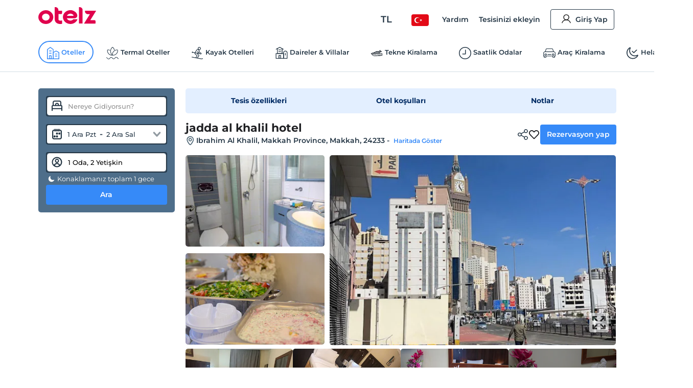

--- FILE ---
content_type: image/svg+xml
request_url: https://edge-cdn.otelz.com/app/icons/creditCards/visa2.svg
body_size: 630
content:
<?xml version="1.0" encoding="utf-8"?><svg width="40" height="25.12" viewBox="0 0 750 471" xmlns="http://www.w3.org/2000/svg"><title>Slice 1</title><g fill="none" fill-rule="evenodd"><rect fill="#0E4595" width="750" height="471" rx="40"/><path d="M278.197 334.228l33.36-195.763h53.36l-33.383 195.763h-53.337zm246.11-191.54c-10.57-3.966-27.136-8.222-47.822-8.222-52.725 0-89.865 26.55-90.18 64.603-.298 28.13 26.513 43.82 46.753 53.184 20.77 9.594 27.752 15.714 27.654 24.283-.132 13.12-16.587 19.116-31.923 19.116-21.36 0-32.705-2.966-50.23-10.276l-6.874-3.11-7.49 43.823c12.464 5.465 35.51 10.2 59.438 10.445 56.09 0 92.5-26.248 92.916-66.883.202-22.268-14.014-39.216-44.798-53.188-18.65-9.055-30.074-15.1-29.952-24.268 0-8.137 9.667-16.84 30.556-16.84 17.45-.27 30.09 3.536 39.937 7.5l4.78 2.26 7.235-42.43m137.307-4.22h-41.23c-12.774 0-22.332 3.486-27.942 16.233L513.198 334.1h56.03s9.163-24.123 11.235-29.418c6.123 0 60.553.084 68.336.084 1.594 6.852 6.49 29.333 6.49 29.333H704.8l-43.188-195.637zM596.197 264.87c4.413-11.28 21.26-54.723 21.26-54.723-.316.52 4.38-11.336 7.075-18.686l3.606 16.88s10.217 46.727 12.352 56.527h-44.293zM232.903 138.465l-52.24 133.496-5.567-27.127c-9.725-31.274-40.025-65.156-73.898-82.12l47.766 171.204 56.456-.065 84.004-195.385h-56.52" fill="#FFF"/><path d="M131.92 138.465H45.88l-.683 4.073c66.94 16.204 111.232 55.363 129.618 102.414l-18.708-89.96c-3.23-12.395-12.6-16.094-24.188-16.526" fill="#F2AE14"/></g></svg>

--- FILE ---
content_type: image/svg+xml
request_url: https://edge-cdn.otelz.com/app/icons/creditCards/mastercard.svg
body_size: 1106
content:
<svg width="49" height="38" viewBox="0 0 49 38" fill="none" xmlns="http://www.w3.org/2000/svg">
    <path fill-rule="evenodd" clip-rule="evenodd" d="M13.842 33.879v4.02h-.874v-.488c-.277.362-.698.589-1.27.589-1.128 0-2.011-.883-2.011-2.111 0-1.228.883-2.111 2.01-2.111.573 0 .994.227 1.27.589v-.488h.875zm-2.035.723c-.757 0-1.22.58-1.22 1.287 0 .706.463 1.287 1.22 1.287.723 0 1.21-.556 1.21-1.287 0-.732-.487-1.287-1.21-1.287zm31.576 1.287c0-.707.464-1.287 1.22-1.287.724 0 1.212.555 1.212 1.287 0 .731-.488 1.287-1.212 1.287-.756 0-1.22-.58-1.22-1.287zm3.256-3.625V37.9h-.875v-.488c-.277.362-.698.589-1.27.589-1.127 0-2.01-.883-2.01-2.111 0-1.228.883-2.111 2.01-2.111.572 0 .993.227 1.27.589v-2.103h.875zM24.693 34.56c.563 0 .925.353 1.017.975h-2.085c.093-.58.445-.975 1.068-.975zm-1.985 1.329c0-1.254.824-2.111 2.003-2.111 1.126 0 1.9.857 1.909 2.11 0 .118-.009.228-.018.337h-2.985c.126.724.64.985 1.202.985.404 0 .833-.153 1.17-.421l.428.648c-.488.412-1.042.563-1.648.563-1.203 0-2.061-.833-2.061-2.111zm12.558 0c0-.707.464-1.287 1.22-1.287.723 0 1.211.555 1.211 1.287 0 .731-.488 1.287-1.21 1.287-.758 0-1.22-.58-1.22-1.287zm3.255-2.01v4.02h-.874v-.488c-.278.362-.698.589-1.27.589-1.127 0-2.01-.883-2.01-2.111 0-1.228.883-2.111 2.01-2.111.572 0 .992.227 1.27.589v-.488h.874zm-8.192 2.01c0 1.22.85 2.111 2.145 2.111.606 0 1.01-.135 1.446-.48l-.42-.706c-.328.236-.672.362-1.052.362-.698-.009-1.21-.513-1.21-1.287 0-.774.512-1.279 1.21-1.287.38 0 .724.126 1.053.362l.42-.707c-.438-.345-.841-.48-1.447-.48-1.296 0-2.145.892-2.145 2.112zm10.211-1.522c.227-.354.556-.59 1.06-.59.178 0 .43.034.623.11l-.27.824a1.418 1.418 0 0 0-.546-.1c-.572 0-.858.369-.858 1.034V37.9h-.875v-4.02h.866v.488zm-22.374-.169c-.421-.277-1-.42-1.64-.42-1.018 0-1.674.488-1.674 1.287 0 .655.488 1.06 1.387 1.186l.413.059c.48.067.706.193.706.42 0 .311-.32.488-.917.488-.605 0-1.042-.193-1.337-.42l-.412.68c.48.353 1.085.522 1.74.522 1.162 0 1.835-.547 1.835-1.312 0-.707-.53-1.077-1.405-1.203l-.412-.06c-.378-.05-.682-.124-.682-.394 0-.295.286-.47.766-.47.513 0 1.01.193 1.253.344l.379-.707zm10.22.169c.227-.354.555-.59 1.06-.59.177 0 .429.034.622.11l-.27.824a1.418 1.418 0 0 0-.546-.1c-.572 0-.858.369-.858 1.034V37.9h-.874v-4.02h.867v.488zm-6.401-.488h-1.43v-1.22h-.884v1.22h-.815v.799h.815v1.834c0 .932.362 1.488 1.396 1.488.38 0 .817-.117 1.094-.311l-.252-.749c-.261.151-.547.227-.774.227-.437 0-.58-.27-.58-.673v-1.816h1.43v-.8zM8.914 35.376v2.523H8.03v-2.237c0-.682-.286-1.06-.883-1.06-.58 0-.984.37-.984 1.068V37.9h-.884v-2.237c0-.682-.294-1.06-.874-1.06-.598 0-.985.37-.985 1.068V37.9h-.883v-4.02h.875v.495c.329-.47.748-.596 1.178-.596.614 0 1.051.27 1.328.715.371-.564.9-.724 1.414-.715.976.008 1.582.647 1.582 1.598z" fill="#231F20"/>
    <path d="M31.125 27.047h-13.25V3.237h13.25v23.81z" fill="#FF5F00"/>
    <path d="M18.716 15.143c0-4.83 2.262-9.133 5.784-11.905A15.077 15.077 0 0 0 15.14 0C6.78 0 0 6.78 0 15.143s6.779 15.142 15.141 15.142c3.533 0 6.783-1.21 9.359-3.237a15.117 15.117 0 0 1-5.784-11.905z" fill="#EB001B"/>
    <path d="M49 15.143c0 8.363-6.779 15.142-15.141 15.142-3.533 0-6.783-1.21-9.36-3.237a15.115 15.115 0 0 0 5.785-11.905c0-4.83-2.262-9.133-5.784-11.905A15.082 15.082 0 0 1 33.858 0C42.22 0 49 6.78 49 15.143z" fill="#F79E1B"/>
</svg>


--- FILE ---
content_type: image/svg+xml
request_url: https://edge-cdn.otelz.com/app/icons/creditCards/debit.svg
body_size: 191
content:
<svg class="svg-icon" style="width: 1em; height: 1em;vertical-align: middle;fill: currentColor;overflow: hidden;" viewBox="0 0 1024 1024" version="1.1" xmlns="http://www.w3.org/2000/svg"><path d="M981.333333 384H42.666667V298.666667h938.666666zM213.333333 725.333333h213.333334V597.333333H213.333333z m768-469.333333v-32a53.393333 53.393333 0 0 0-53.333333-53.333333H96a53.393333 53.393333 0 0 0-53.333333 53.333333v32z m0 170.666667v416a53.393333 53.393333 0 0 1-53.333333 53.333333H96a53.393333 53.393333 0 0 1-53.333333-53.333333V426.666667zM469.333333 592a37.373333 37.373333 0 0 0-37.333333-37.333333H208a37.373333 37.373333 0 0 0-37.333333 37.333333v138.666667a37.373333 37.373333 0 0 0 37.333333 37.333333h224a37.373333 37.373333 0 0 0 37.333333-37.333333z m298.666667 112a21.333333 21.333333 0 0 0-21.333333-21.333333H618.666667a21.333333 21.333333 0 0 0 0 42.666666h128a21.333333 21.333333 0 0 0 21.333333-21.333333z m85.333333 0a21.333333 21.333333 0 1 0-21.333333 21.333333 21.333333 21.333333 0 0 0 21.333333-21.333333z" fill="#5C5C66" /></svg>

--- FILE ---
content_type: image/svg+xml
request_url: https://edge-cdn.otelz.com/app/icons/creditCards/cash.svg
body_size: 1061
content:
<?xml version="1.0" encoding="iso-8859-1"?>
<!-- Generator: Adobe Illustrator 26.2.1, SVG Export Plug-In . SVG Version: 6.00 Build 0)  -->
<svg version="1.1" id="Layer_1" xmlns="http://www.w3.org/2000/svg" xmlns:xlink="http://www.w3.org/1999/xlink" x="0px" y="0px"
	 viewBox="0 0 32 24.5" style="enable-background:new 0 0 32 24.5;" xml:space="preserve">
<style type="text/css">
	.st0{fill:#243645;}
</style>
<g>
	<g>
		<path class="st0" d="M28.3,24.3c0.4-0.2,0.7-0.5,0.8-1c1-3.8,1.9-7.6,2.9-11.4c0.1-0.4,0-0.9-0.2-1.3c-0.2-0.4-0.6-0.8-1-1
			c-0.5-0.2-1.1-0.4-1.6-0.6c0-2.2,0-4.4,0-6.6c0-0.9-0.8-1.8-1.7-1.8C18.9,0.1,10.3,2.9,1.7,1.6C0.8,1.4,0,2,0,2.9
			c0,4.4,0,8.8,0,13.2c0,0.9,0.8,1.9,1.7,2c0.3,0,0.6,0.1,0.9,0.1c0,0.7,0.5,1.5,1.3,1.7c7.7,2.5,15.4,2.1,23.1,4.4
			C27.5,24.5,27.9,24.5,28.3,24.3z M1.7,16.9c-0.2,0-0.4-0.2-0.4-0.4c0-4.4,0-8.8,0-13.2c0-0.2,0.2-0.3,0.4-0.3
			C10.3,4.2,18.9,1.4,27.4,2c0.2,0,0.4,0.2,0.4,0.4c0,2.1,0,4.2,0,6.3c0,0.5,0,0.9,0,1.4c0,1.5,0,3,0,4.5c0,0.4,0,0.7,0,1.1
			c0,0.2-0.2,0.4-0.4,0.3c-0.4,0-0.7,0-1.1,0c-4.7-0.1-9.5,0.6-14.2,1.1c-1.3,0.1-2.6,0.2-4,0.3c-1.3,0-2.7,0-4-0.1
			c-0.5,0-0.9-0.1-1.4-0.1C2.5,17,2.1,16.9,1.7,16.9z M25.6,17.2c-0.9,0.1-1.6,0.7-2,1.5c-2-0.4-4-0.7-6-1
			C20.3,17.4,23,17.2,25.6,17.2z M27.3,23.1c-7.7-2.3-15.4-2-23.1-4.4c-0.1,0-0.2-0.2-0.3-0.3c2.7,0.2,5.4,0.1,8-0.2
			c4,0.6,7.9,1,11.9,1.8c0.4,0.1,0.7-0.1,0.8-0.5c0.2-0.8,1-1.3,1.7-1.1c0.2,0,0.4,0,0.5-0.1c0.2-0.1,0.3-0.2,0.3-0.4
			c0.1-0.3,0.1-0.6,0.2-0.8c0,0,0,0,0,0c0.9,0.1,1.7-0.6,1.7-1.5c0-1.8,0-3.5,0-5.3c0.4,0.2,0.8,0.3,1.3,0.5c0.1,0,0.2,0.1,0.2,0.2
			c0,0.1,0.1,0.2,0,0.3c-1,3.8-1.9,7.6-2.9,11.5c0,0.1-0.1,0.2-0.2,0.2C27.5,23.1,27.4,23.2,27.3,23.1z"/>
		<path class="st0" d="M23.8,12.8c0-0.1,0-0.2,0-0.3c0.1-0.6,0.6-1,1.2-1.1c0.1,0,0.1,0,0.2,0c0.4,0,0.7-0.3,0.7-0.7
			c0-0.4,0-0.8,0-1.3c0-0.5,0-0.9,0-1.4c0-0.4,0-0.7,0-1.1c0-0.4-0.3-0.7-0.7-0.7c-0.8,0-1.4-0.6-1.4-1.4c0-0.4-0.3-0.7-0.7-0.6
			C17.4,4.6,11.7,5.7,6,5.6c-0.1,0-0.1,0-0.2,0C5.5,5.7,5.4,6,5.4,6.3c0,0.8-0.6,1.4-1.4,1.4c-0.4,0-0.7,0.2-0.7,0.6
			c0,1.2,0,2.5,0,3.7c0,0.4,0.3,0.7,0.7,0.7c0,0,0,0,0,0c0.5,0.1,1,0.3,1.2,0.8c0.1,0.2,0.2,0.5,0.2,0.8c0,0.4,0.3,0.7,0.7,0.7
			c0.2,0,0.5,0,0.7,0c0.7,0,1.5,0,2.2-0.1c2.6-0.1,5.1-0.4,7.7-0.7c0.7-0.1,1.5-0.2,2.2-0.2c1.4-0.1,2.9-0.3,4.3-0.3
			C23.5,13.5,23.8,13.2,23.8,12.8z M6.6,13.5c-0.2-0.7-0.6-1.2-1.1-1.6c-0.3-0.2-0.6-0.4-0.9-0.5c0-0.4,0-0.9,0-1.3
			c0-0.4,0-0.8,0-1.2c0.1,0,0.2,0,0.3-0.1c0.9-0.3,1.5-1,1.7-1.9c0,0,0.1,0,0.1,0c1.1,0,2.2,0,3.2-0.1c1.9-0.1,3.7-0.3,5.6-0.5
			c2.3-0.3,4.7-0.5,7-0.7c0.2,1,1,1.7,2,2c0,0.1,0,0.1,0,0.2c0,0.5,0,0.9,0,1.4c0,0.3,0,0.7,0,1c-0.5,0.1-1,0.4-1.4,0.9
			c-0.3,0.3-0.5,0.8-0.7,1.2c-4.8,0.3-9.5,1.1-14.3,1.3c-0.5,0-0.9,0-1.4,0C6.8,13.5,6.7,13.5,6.6,13.5z"/>
		<path class="st0" d="M16.4,9.9c0-0.1,0.1-0.2,0.1-0.4c0-0.8-0.6-1.3-1.4-1.2c-0.7,0.1-1.2,0.6-1.3,1.2c0,0,0,0,0,0
			c0,0.1,0,0.2,0,0.3c0,0.6,0.3,1,0.8,1.2c0,0,0,0,0,0c0.2,0.1,0.3,0.1,0.5,0.1c0,0,0,0,0.1,0C15.7,11.1,16.2,10.6,16.4,9.9z"/>
	</g>
</g>
</svg>
